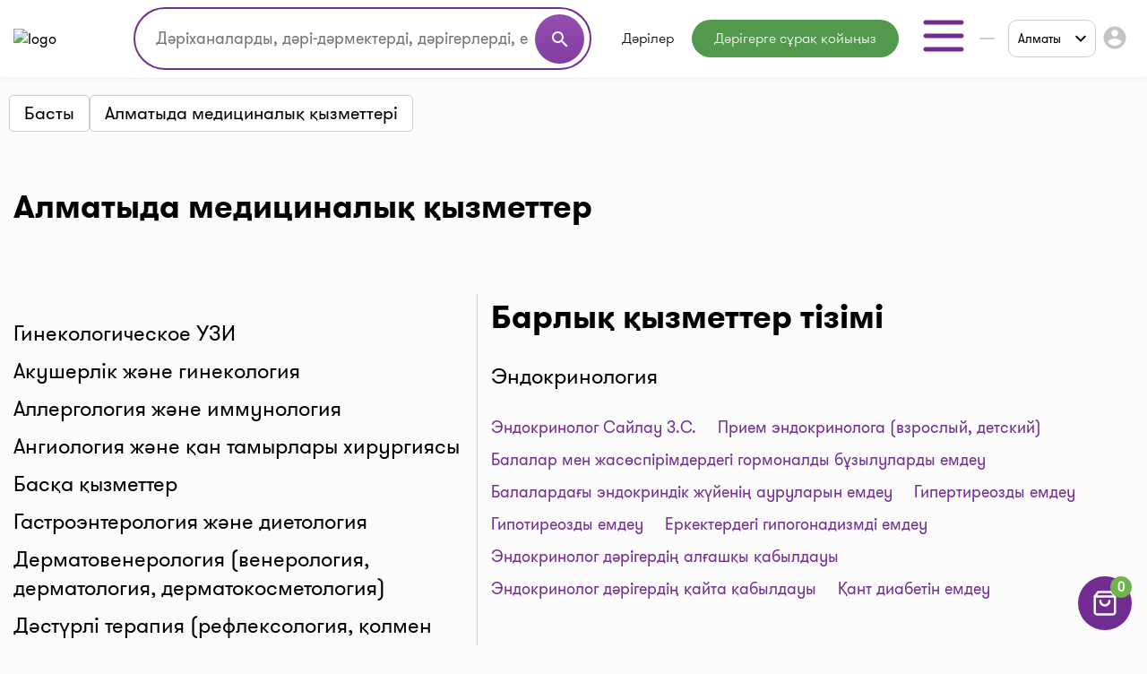

--- FILE ---
content_type: text/html; charset=utf-8
request_url: https://www.google.com/recaptcha/api2/aframe
body_size: 182
content:
<!DOCTYPE HTML><html><head><meta http-equiv="content-type" content="text/html; charset=UTF-8"></head><body><script nonce="L7kd2TiO6s3L0eFI6j4ssA">/** Anti-fraud and anti-abuse applications only. See google.com/recaptcha */ try{var clients={'sodar':'https://pagead2.googlesyndication.com/pagead/sodar?'};window.addEventListener("message",function(a){try{if(a.source===window.parent){var b=JSON.parse(a.data);var c=clients[b['id']];if(c){var d=document.createElement('img');d.src=c+b['params']+'&rc='+(localStorage.getItem("rc::a")?sessionStorage.getItem("rc::b"):"");window.document.body.appendChild(d);sessionStorage.setItem("rc::e",parseInt(sessionStorage.getItem("rc::e")||0)+1);localStorage.setItem("rc::h",'1769089054429');}}}catch(b){}});window.parent.postMessage("_grecaptcha_ready", "*");}catch(b){}</script></body></html>